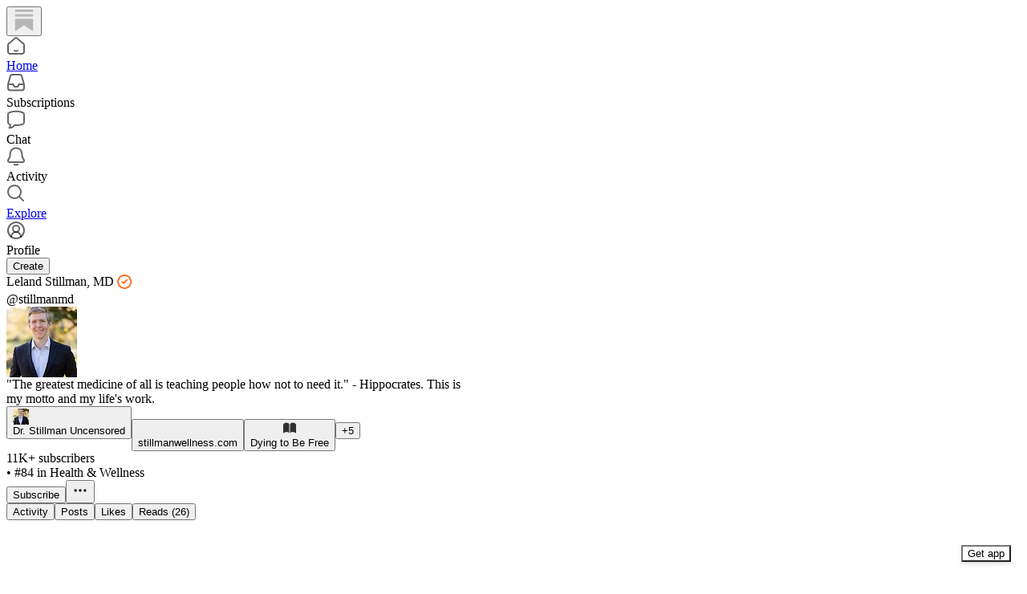

--- FILE ---
content_type: application/javascript
request_url: https://substackcdn.com/bundle/static/js/7426.9418f7f2.js
body_size: 10581
content:
"use strict";(self.webpackChunksubstack=self.webpackChunksubstack||[]).push([["7426"],{36066:function(e,t,i){i.d(t,{A:()=>o});var a=i(4006),s=i(67078),n=i(46137),l=i(3364);let o=e=>{let{audience:t,className:i,size:o=16,isStatic:r,thin:d}=e;return"only_paid"===t?d?(0,a.Y)(l.A,{className:i,height:o,isStatic:r}):(0,a.Y)(s.A,{className:i,size:o}):"founding"===t?(0,a.Y)(n.A,{className:i,height:o,isStatic:r,strokeWidth:1}):null}},31793:function(e,t,i){i.d(t,{E:()=>C});var a=i(69277),s=i(70408),n=i(4006),l=i(83673),o=i.n(l),r=i(38970),d=i.n(r),p=i(17402),u=i(15734),h=i.n(u),c=i(89160),y=i(79796),m=i(27428),v=i(95691),w=i(84605),_=i(25006),g=i(46271),f=i(12501),b=i(68349),P=i(36372),T=i(56458),k=i(4016),E=i(96301),S=i(77124),L=i(39318);let C=()=>{let e=(0,g.Jd)(),t=(0,_.df)(),i=(0,P.d)(),{iString:l}=(0,w.GO)(),[r,u]=(0,p.useState)((null==e?void 0:e.name)||""),[C,I]=(0,p.useState)((null==e?void 0:e.email)||""),[A,D]=(0,p.useState)(!1),[U,Y]=(0,p.useState)(!1),[M,H]=(0,p.useState)(null),[R,F]=(0,p.useState)(null),[x,O]=(0,p.useState)(!1),[N,B]=(0,p.useState)(!1),[K]=(0,p.useState)(0),[V,j]=(0,p.useState)(new Set),{ids:G}=(0,y.i)({pub:t}),{ids:W}=(0,y.i)({pub:t,pubSetting:"fp_primary_column_section_ids"}),{ids:q}=(0,S.q)({pub:null!=t?t:void 0}),{ids:X}=(0,v.P)({pub:null!=t?t:void 0}),{ids:z}=(0,m.M)({pub:null!=t?t:void 0}),{ids:J}=(0,c.G)({pub:null!=t?t:void 0}),{result:Z,isLoading:$,refetch:Q}=(0,f.st)({pathname:"/api/v1/subscription",auto:!0}),{refetch:ee,isLoading:et}=(0,f.st)({pathname:"/api/v1/subscription/sections/email",auto:!1,method:"PATCH"}),{refetch:ei}=(0,f.st)({pathname:"/api/v1/subscription/email",auto:!1,method:"POST"});(0,p.useEffect)(()=>{!$&&(null==Z?void 0:Z.email_settings)&&j(new Set(Object.keys(Z.email_settings).filter(e=>{var t;return"individual"===(null==(t=Z.email_settings)?void 0:t[e])}).map(e=>Number(e))))},[$,Z]);let ea=(0,p.useCallback)(async e=>{if(e&&e!==r){D(!0),H(null);try{await h().put("/api/v1/user/profile").send({name:e}),u(e)}catch(e){H((0,b.uX)(e)),console.error("Name update failed:",e)}finally{D(!1)}}},[r]),es=(0,p.useCallback)(async()=>{if(!(null==e?void 0:e.email))return{success:!1};O(!0);try{return await h().post("/api/v1/forgot").send({email:e.email,for_pub:null==t?void 0:t.subdomain,redirect:window.location.pathname}),i.popToast(()=>(0,n.Y)(P.y,{text:"Password reset email sent. Please check your inbox."})),{success:!0}}catch(e){return console.error("Password reset failed:",e),i.popToast(()=>(0,n.Y)(P.y,{text:(0,b.uX)(e)})),{success:!1}}finally{O(!1)}},[null==e?void 0:e.email,i]),en=(0,p.useCallback)(async(e,i)=>{if(e&&e!==C){if(e!==i)return void F("Email addresses do not match");Y(!0),F(null);try{await h().put("/api/v1/user/email").send({email:e,email_doublecheck:i}),I(e),(0,b.V2)((0,L.bgT)({redirect:"/subscribe?isSignInAttempt=true",for_pub:null==t?void 0:t.subdomain}))}catch(e){var a;(null==(a=e.response)?void 0:a.status)===403?F("This email is already associated with another account"):F((0,b.uX)(e)),console.error("Email update failed:",e)}finally{Y(!1)}}},[C]),el=(0,p.useMemo)(()=>t?(0,T.Jh)({pub:t,includeMainPub:!(0,k.lu)({pub:t})}):[],[t]),eo=(0,p.useMemo)(()=>el.filter(e=>{var t,i,a,s;return!q.includes(null!=(t=e.sectionId)?t:-1)&&!X.includes(null!=(i=e.sectionId)?i:-1)&&!z.includes(null!=(a=e.sectionId)?a:-1)&&!J.includes(null!=(s=e.sectionId)?s:-1)}),[el,q,X,z,J]),er=(0,p.useMemo)(()=>{let e=d()(el,"sectionId"),t=[...q,...X].filter(e=>!J.includes(e));return o()(t.map(t=>e[t]))},[el,q,X,J]),ed=(0,p.useCallback)(async(e,i)=>{if(!e||!t)return;let a=new Set(V);i?a.add(e):a.delete(e);try{await ee({json:eo.reduce((t,a)=>(a.sectionId===e&&(t[a.sectionId]={setting:i?"individual":"disabled"}),t),{})}),i&&(null==Z?void 0:Z.email_disabled)&&(await ei({json:{publication_id:t.id,email_disabled:!1,receive_podcast_emails:!0,source:"account_settings"}}),await Q()),j(a)}catch(e){console.error("Failed to update newsletter subscription:",e)}},[t,V,eo,ee,ei,Z,Q]),ep=(0,p.useCallback)(async(e,i)=>{if(!t)return;let a=[];"fromTheFreePress"===e?a=W:"featured"===e?a=G.filter(e=>!W.includes(e)):"topic"===e?a=eo.filter(e=>!W.includes(e.sectionId||0)&&!G.includes(e.sectionId||0)).map(e=>e.sectionId||0):"video"===e&&(a=er.map(e=>e.sectionId).filter(e=>null!=e));let s=new Set(V);a.forEach(e=>{i?s.add(e):s.delete(e)});try{let e=a.reduce((e,t)=>(e[t]={setting:i?"individual":"disabled"},e),{});await ee({json:e}),i&&(null==Z?void 0:Z.email_disabled)&&(await ei({json:{publication_id:t.id,email_disabled:!1,receive_podcast_emails:!0,source:"account_settings"}}),await Q()),j(s)}catch(e){console.error("Failed to update newsletter group:",e)}},[t,W,G,V,ee,ei,Z,Q]),eu=(0,p.useCallback)(async()=>{if(t&&e)try{let e=eo.filter(e=>e.sectionId).map(e=>e.sectionId);if(e.length>0){let t=e.reduce((e,t)=>(e[t]={setting:"disabled"},e),{});await ee({json:t})}await ei({json:{publication_id:t.id,email_disabled:!0,receive_podcast_emails:!1,source:"account_settings"}}),await Q(),j(new Set),i.popToast(()=>(0,n.Y)(P.y,{text:"Successfully unsubscribed from all emails."}))}catch(e){console.error("Failed to unsubscribe from all emails:",e),i.popToast(()=>(0,n.Y)(P.y,{text:(0,b.uX)(e)}))}},[t,e,eo,ee,ei,Q,i]),eh=(0,p.useCallback)(async()=>{if(confirm(l("Are you sure? Time paid will not be refunded")))try{await h().del("/api/v1/subscription").send({force_now:!0}),i.popToast(()=>(0,n.Y)(P.y,{text:"Subscription cancelled successfully."})),setTimeout(()=>{window.location.reload()},1e3)}catch(e){console.error("Failed to delete subscription:",e),i.popToast(()=>(0,n.Y)(P.y,{text:(0,b.uX)(e)}))}},[l,i]),ec=(0,p.useCallback)(async()=>{B(!0);try{await h().post("/api/v1/subscription/reactivate").send({}),i.popToast(()=>(0,n.Y)(P.y,{text:"Your subscription is set to renew."})),await Q()}catch(e){console.error("Failed to set to renew:",e),i.popToast(()=>(0,n.Y)(P.y,{text:(0,b.uX)(e)}))}finally{B(!1)}},[i,Q]),ey=d()(eo,"sectionId"),em=t&&W?{name:"From The Free Press",newsletters:o()(W.map(e=>ey[e])).map(e=>(0,s._)((0,a._)({},e),{selected:V.has(e.sectionId||0),onToggle:t=>ed(e.sectionId||0,t)}))}:{name:"From The Free Press",newsletters:[]},ev=t&&W?{name:"All",newsletters:o()(eo.filter(e=>e.sectionId).map(e=>(0,s._)((0,a._)({},e),{selected:V.has(e.sectionId||0),onToggle:t=>ed(e.sectionId||0,t)})))}:{name:"All",newsletters:[]},ew=t&&G?{name:"Featured",newsletters:o()(G.filter(e=>!W.includes(e)).map(e=>ey[e])).map(e=>(0,s._)((0,a._)({},e),{selected:V.has(e.sectionId||0),onToggle:t=>ed(e.sectionId||0,t)}))}:{name:"Featured",newsletters:[]},e_=t&&eo?{name:"Topic Alerts",newsletters:o()(eo.filter(e=>!!e.sectionId&&!W.includes(e.sectionId)&&!G.includes(e.sectionId)).map(e=>(0,s._)((0,a._)({},e),{selected:V.has(e.sectionId||0),onToggle:t=>ed(e.sectionId||0,t)})))}:{name:"Topic Alerts",newsletters:[]},eg=t&&eo?{name:"Podcast and Video Alerts",newsletters:o()(er.map(e=>(0,s._)((0,a._)({},e),{selected:V.has(e.sectionId||0),onToggle:t=>ed(e.sectionId||0,t)})))}:{name:"Podcast and Video Alerts",newsletters:[]},ef=(null==Z?void 0:Z.status)==="trialing",eb=null;return ef&&(Z.current_period_end?eb=new Date(1e3*Z.current_period_end):Z.expiry&&(eb=new Date(Z.expiry))),{name:r,email:C,updateName:ea,updateEmail:en,isUpdatingName:A,isUpdatingEmail:U,nameError:M,emailError:R,isSendingReset:x,handlePasswordChange:es,newsletters:{isLoading:$||et,fromTheFreePress:em,all:ev,featured:ew,topic:e_,video:eg,updateNewsletter:ed,updateNewsletterGroup:ep,unsubscribeFromAllEmails:eu,pubEmailsDisabled:!!(null==Z?void 0:Z.email_disabled)},plan:null==Z?void 0:Z.plan,totalAmount:null==Z?void 0:Z.totalAmount,currency:null==Z?void 0:Z.currency,isLifetime:(null==Z?void 0:Z.type)==="lifetime"||(null==Z?void 0:Z.never_ends)||!1,isComped:(null==Z?void 0:Z.is_comped)||!1,isTrial:ef,giftCount:K,trialEnd:eb,canChangeSubscription:!!Z&&(0,E.GU)(Z),subscription:null!=Z?Z:void 0,renewing:N,onSetToRenew:ec,onUnsubscribeNow:eh}}},68924:function(e,t,i){i.d(t,{A:()=>o});var a=i(69277),s=i(70408),n=i(4006),l=i(97731);let o=e=>(0,n.FD)(l.A,(0,s._)((0,a._)({},e),{name:"FacebookIconCircle",svgParams:{height:24,width:24},children:[(0,n.Y)("circle",{cx:"12",cy:"12",r:"11.75",fill:"white",stroke:"none"}),(0,n.Y)("path",{d:"M12 0C5.37098 0 0 5.37089 0 11.9975C0 17.9844 4.38331 22.9414 10.1117 23.8491L10.1164 15.473H7.04998V12.0021H10.1164C10.1164 12.0021 10.1023 10.0269 10.1164 9.14743C10.1305 8.26797 10.3045 7.42142 10.7607 6.65008C11.4615 5.4555 12.5526 4.87237 13.893 4.70775C14.9935 4.57135 16.08 4.72183 17.1664 4.87237C17.2416 4.88176 17.2792 4.89115 17.3545 4.90529C17.3545 4.90529 17.3592 5.03225 17.3545 5.11222C17.3498 5.94933 17.3545 7.86819 17.3545 7.86819C16.8324 7.8588 15.9671 7.80706 15.3933 7.89641C14.4433 8.04221 13.8977 8.64891 13.8789 9.6036C13.8601 10.3467 13.8695 12.0021 13.8695 12.0021H17.2134L16.6726 15.473H13.8742V23.8491C19.612 22.9508 24 17.9844 24 11.9975C23.9953 5.37089 18.6243 0 11.9977 0Z",fill:"#1877f2",stroke:"none"})]}))},4067:function(e,t,i){i.d(t,{A:()=>o});var a=i(69277),s=i(70408),n=i(4006),l=i(97731);let o=e=>(0,n.Y)(l.A,(0,s._)((0,a._)({},e),{name:"LinkedInShareIcon",svgParams:{height:24,width:24,stroke:"none",viewBox:"0 0 72 72"},children:(0,n.FD)("g",{fill:"none",fillRule:"evenodd",stroke:"none",children:[(0,n.Y)("path",{d:"M36,72 L36,72 C55.882251,72 72,55.882251 72,36 L72,36 C72,16.117749 55.882251,-3.65231026e-15 36,0 L36,0 C16.117749,3.65231026e-15 -2.4348735e-15,16.117749 0,36 L0,36 C2.4348735e-15,55.882251 16.117749,72 36,72 Z",fill:"#007EBB"}),(0,n.Y)("path",{d:"M59,57 L49.959375,57 L49.959375,41.6017895 C49.959375,37.3800228 48.3552083,35.0207581 45.0136719,35.0207581 C41.3785156,35.0207581 39.4792969,37.4759395 39.4792969,41.6017895 L39.4792969,57 L30.7666667,57 L30.7666667,27.6666667 L39.4792969,27.6666667 L39.4792969,31.6178624 C39.4792969,31.6178624 42.0989583,26.7704897 48.3236979,26.7704897 C54.5455729,26.7704897 59,30.5699366 59,38.4279486 L59,57 Z M20.372526,23.8257036 C17.4048177,23.8257036 15,21.4020172 15,18.4128518 C15,15.4236864 17.4048177,13 20.372526,13 C23.3402344,13 25.7436198,15.4236864 25.7436198,18.4128518 C25.7436198,21.4020172 23.3402344,23.8257036 20.372526,23.8257036 Z M15.8736979,57 L24.958724,57 L24.958724,27.6666667 L15.8736979,27.6666667 L15.8736979,57 Z",fill:"#FFF",stroke:"none"})]})}))},41873:function(e,t,i){i.d(t,{A:()=>S,b:()=>L});var a=i(99851),s=i(69277),n=i(70408),l=i(4006),o=i(32485),r=i.n(o),d=i(17402),p=i(68414),u=i(59307),h=i(13505),c=i(86500),y=i(13022),m=i(17186),v=i(68349),w=i(89490),_=i(35369),g=i(13348),f=i(91392),b=i(39318),P=i(9036),T=i(82776),k=i(18012);let E={hls:"application/x-mpegURL",mp4:"video/mp4"};class S extends d.Component{componentDidMount(){if(this._initHlsjs(),null===v.dO||void 0===v.dO||v.dO.on("play",this.onGlobalPlay),"undefined"!=typeof window&&(document.addEventListener("keydown",this.onGlobalKeyDown,!1),window.addEventListener("beforeunload",this.onBeforeUnload,!1)),this.player&&(this.player.volume=1,this.player.addEventListener("loadedmetadata",this.onLoadedMetadata),this.player.addEventListener("loadeddata",this.onLoadedData),this.player.addEventListener("canplay",this.onCanPlay),this.player.addEventListener("play",this.onPlay),this.player.addEventListener("pause",this.onPause),this.player.addEventListener("ended",this.onEnded),this.player.addEventListener("timeupdate",this.onTimeUpdate),this.player.addEventListener("waiting",this.onWaiting),this.player.addEventListener("playing",this.onPlaying),this.player.addEventListener("contextmenu",this.onContextMenu),this.player.addEventListener("click",this.onUserInteraction),this.player.addEventListener("mouseover",this.onUserInteraction),this.player.addEventListener("mousedown",this.onUserInteraction),this.player.addEventListener("touchstart",this.onUserInteraction),this.player.addEventListener("seeked",this.onSeeked)),this.onTimeUpdate(),window&&window._preloads.mux_env_key&&!(window._preloads.disabledCookies||[]).includes(f.HY.MUX_DATA)){let{entityType:e}=this.getEntityKeyAndType();i.e("5505").then(i.t.bind(i,21624,23)).then(t=>{var i;let a=t.default||t;a.monitor(this.player,{Hls:this.hlsModule,hlsjs:this.hls,debug:!1,data:{env_key:window._preloads.mux_env_key,player_name:null!=(i=this.props.surface)?i:"substack",player_init_time:a.utils.now(),video_id:this.props.mediaUpload.id,video_stream_type:e}})})}}componentWillUnmount(){this.setPlaybackRestoreLocation(),this.lastTimeUpdate=null,null===v.dO||void 0===v.dO||v.dO.off("play",this.onGlobalPlay),"undefined"!=typeof window&&(document.removeEventListener("keydown",this.onGlobalKeyDown,!1),window.removeEventListener("beforeunload",this.onBeforeUnload,!1)),this.player&&(this.player.removeEventListener("loadedmetadata",this.onLoadedMetadata),this.player.removeEventListener("loadeddata",this.onLoadedData),this.player.removeEventListener("canplay",this.onCanPlay),this.player.removeEventListener("play",this.onPlay),this.player.removeEventListener("pause",this.onPause),this.player.removeEventListener("ended",this.onEnded),this.player.removeEventListener("timeupdate",this.onTimeUpdate),this.player.removeEventListener("waiting",this.onWaiting),this.player.removeEventListener("playing",this.onPlaying),this.player.removeEventListener("contextmenu",this.onContextMenu),this.player.removeEventListener("click",this.onUserInteraction),this.player.removeEventListener("mouseover",this.onUserInteraction),this.player.removeEventListener("mousedown",this.onUserInteraction),this.player.removeEventListener("touchstart",this.onUserInteraction)),this.onVideoReachEnd({resetTime:!1,triggerCallback:!1,track:!1}),null!=this.hls&&this.hls.destroy()}componentDidUpdate(e,t){var i,a,n;if((this.props.noPreview!==e.noPreview||this.props.noControls!==e.noControls||this.props.noKeyboardShortcuts!==e.noKeyboardShortcuts||this.props.mediaUpload.id!==e.mediaUpload.id)&&(this._initHlsjs(),this.resetDurationTracking()),!this.state.playing&&"number"==typeof this.state.waiting&&"number"!=typeof t.waiting){let{useHLSJS:e,browserCanPlayHLS:t,HLSerrored:i}=this.state;this.track(c.qY.VIDEO_BUFFERING_STARTED,{use_hlsjs:e,browser_can_play_hls:t,hls_errored:i})}if(!this.state.playing||t.playing||this.state.waiting||"number"!=typeof t.waiting||this.track(c.qY.VIDEO_BUFFERING_COMPLETED,{buffering_duration:Date.now()-t.waiting}),this.state.playing&&!(null==(i=this.player)?void 0:i.ended)&&Math.floor(this.state.currentTime)!==Math.floor(t.currentTime)&&Math.floor(this.state.currentTime)%5==0&&(this.trackMedia(c.qY.MEDIA_PLAYBACK_CONTINUED),this.props.mediaUpload.post_id&&this.state.duration&&(!this.props.surface||"post"===this.props.surface)&&(!this.props.videoType||"post"===this.props.videoType)&&!this.props.isClip)){let e=Math.min(Math.max(0,this.state.currentTime/this.state.duration),1);(0,h.AG)(this.props.mediaUpload.post_id,"video",e)}if(!this.state.playing&&t.playing&&(null==(a=this.player)?void 0:a.ended)&&this.trackMedia(c.qY.MEDIA_PLAYBACK_COMPLETED),this.props.mediaUpload.id&&(0,y.Ay)("use_preloaded_player_sources")&&(this.props.mediaUpload.id!==e.mediaUpload.id||!(null==(n=Object.keys(this.state.sources))?void 0:n.length))){let e=async e=>fetch((0,b.oRR)("/api/v1/video/upload/".concat(this.props.mediaUpload.id,"/src.json"),{type:e})).then(e=>e.json()).then(t=>({[e]:t.src}));Promise.all(["hls"].map(t=>e(t))).then(e=>{let t=e.reduce((e,t)=>(0,s._)({},e,t),{});this.setState({sources:t})})}}getPlaybackLocationKey(){return"".concat("video:playback_location:").concat(this.props.mediaUpload.id)}getPlaybackRestoreLocation(){if(this.playbackEnabled()&&this.props.restorePlaybackLocation&&this.props.mediaUpload.duration&&this.props.mediaUpload.duration>240){let e=(0,m.xm)(this.getPlaybackLocationKey());if((null==e?void 0:e.currentTime)>5&&null!==this.props.duration&&void 0!==this.props.duration&&this.props.duration-e.currentTime>60){let t=3*(Date.now()-e.watchedAt>60),i=Math.max(0,e.currentTime-t);if(i)return i}}return null}setPlaybackRestoreLocation(){var e;this.playbackEnabled()&&(null==(e=this.player)?void 0:e.currentTime)&&(0,m.X3)(this.getPlaybackLocationKey(),{currentTime:this.player.currentTime,watchedAt:Date.now()})}onPreviewClick(e){var t,i,a;if(this.props.stopPropagation&&(e.preventDefault(),e.stopPropagation()),null==(t=this.player)||t.setAttribute("data-user-changed-playback","true"),this.state.previewHidden){this.player&&(!(0,v.nr)()||(0,v.nr)()&&!this.props.stopPropagation)&&(this.player.paused?this.player.play():this.player.pause());return}if(!this.href()){if(!this.playbackEnabled())return void this.onClickNonPlayableVideo();this.state.attemptingToPlay?(this.lastTimeUpdate=null,this.setState({attemptingToPlay:!1,autoPlay:!1}),null==(i=this.player)||i.pause(),this.previewHiddingTimeout&&clearTimeout(this.previewHiddingTimeout)):(this.setState({attemptingToPlay:!0}),null==(a=this.player)||a.play(),this.previewHiddingTimeout=window.setTimeout(()=>this.setState({previewHidden:!0}),3e3))}}track(e){var t,i,a,s;let n=arguments.length>1&&void 0!==arguments[1]?arguments[1]:{},l=this.props.communityPostEmbedPostId||this.props.mediaUpload.post_id,o=this.props.mediaUpload.user_id;(0,c.u4)(e,Object.assign({post_id:l,video_user_id:o,community_post_id:this.props.communityPostId,media_upload_id:this.props.mediaUpload.id,live_stream_id:this.props.liveStreamId,current_time:this.state.currentTime?Math.floor(this.state.currentTime):0,duration:this.state.duration?Math.floor(this.state.duration):0,is_clip:null!=(i=this.props.isClip)&&i,surface:this.props.surface,is_preview:null!=(a=this.props.usePreview)&&a,muted:null!=(s=null==(t=this.player)?void 0:t.muted)&&s,video_type:this.props.videoType,display:(0,v.aS)()?"fullscreen":document.pictureInPictureElement?"pip":"inline"},n))}trackMedia(e){var t,i,a,l,o,r,d,p;let u=arguments.length>1&&void 0!==arguments[1]?arguments[1]:{},{mediaUpload:h,videoType:y,surface:m,primaryEntityKey:w,primaryEntityType:_,contentType:g,feedItemTrackingParameters:f}=this.props,b=null!=g?g:y?null!=(a=({communityCommentReply:"communityComment","video-embed":"embed"})[y])?a:y:"unknown",{entityKey:P,entityType:T}=this.getEntityKeyAndType(),k=Array.from(null!=(l=null==(t=this.player)?void 0:t.textTracks)?l:[]),E=k.length>0,S=this.isShowingCaptionsElsewhere||k.some(e=>["subtitles","captions"].includes(e.kind)&&"showing"===e.mode);(0,c.u4)(e,(0,s._)((0,n._)((0,s._)({},f),{media_type:"video",video_upload_id:h.id,src_video_upload_id:h.src_media_upload_id,content_type:b,primary_entity_key:String(null!=w?w:P),primary_entity_type:null!=_?_:T,entity_key:String(P),entity_type:T,publication_id:h.publication_id,surface:m,display:(0,v.aS)()?"fullscreen":document.pictureInPictureElement?"pip":"inline",muted:null!=(o=null==(i=this.player)?void 0:i.muted)&&o,captions_enabled:E?S:null,autoplay:this.state.autoPlay&&!this.state.failedAutoplay,is_preview:null!=(r=this.props.usePreview)&&r,current_time:Math.floor(null!=(d=this.state.currentTime)?d:0),duration:Math.floor(null!=(p=this.state.duration)?p:0),duration_played:Math.floor(this.state.durationPlayed),duration_played_id:this.state.durationPlayedId}),u))}render(){var e;let t=this.props,i=null!=(e=this.state)?e:{},{height:a,width:s}=(0,T.videoPlayerDimensions)(t.mediaUpload,{isStatic:!1}),n=r()("video-player",{"video-player-clip":t.isClipping,"video-player-with-background":!t.omitBackgroundColor},t.videoPlayerClassName);return(0,l.Y)(C,{className:r()(t.className,{"with-preview":!i.previewHidden,"full-width":s>=960,"video-player-wrapper-clip":t.isClipping,"video-player-with-background":!t.omitBackgroundColor}),linkClassName:n,href:this.href(),width:s,height:a,onClick:this.onPreviewClick,style:t.style,liveStreamId:t.liveStreamId,children:this.renderPlayer(this.props,this.state)})}renderPlayer(e,t){let{hidePlayButton:i,mediaUpload:a,noControls:s,noPreview:n,renderPlayButton:o,renderOverlay:r,startMuted:p,videoClassName:h,liveStreamId:c,loop:m,thumbnailUrl:w,noPictureInPicture:f=!1}=e,{autoPlay:P,attemptingToPlay:T,previewHidden:S,showControls:L,useHLSJS:C,browserCanPlayHLS:D,HLSerrored:U,failedAutoplay:Y,playing:M}=t,H=!n&&!S,R=!this.playbackEnabled(),F=this.getBaseVideoSrc(),x=[];x=c?["hls"]:D?["hls","mp4"]:C?[]:(0,v.m0)()?["hls","mp4"]:U?["mp4"]:["hls","mp4"];let O=(0,v.rr)(),N=!!(0,y.Ay)("use_preloaded_player_sources")&&O,B=P&&!Y&&this.playbackEnabled(),K=w||"".concat((0,b.H10)(a),"?refresh=").concat(a.updated_at);return[this.playbackEnabled()&&"undefined"!=typeof window&&(0,l.Y)("video",{ref:this.assignPlayer,controls:L&&!s&&!H,controlsList:"nodownload",autoPlay:B,poster:K,muted:p,loop:m,className:h,playsInline:O,disablePictureInPicture:f,crossOrigin:"anonymous",children:N?Object.entries(this.state.sources).map((e,t)=>{let[i,a]=e;return(0,l.Y)("source",{src:a,type:E[i],onError:t===Object.keys(this.state.sources).length-1?this.onAllSourcesFailed:void 0},"".concat(i,"_").concat(t))}):x.map((e,t)=>(0,l.Y)("source",{src:(0,b.oRR)(F,{type:e}),type:E[e],onError:t===x.length-1?this.onAllSourcesFailed:void 0},"".concat(e,"_").concat(t)))}),r&&(0,l.Y)("div",{className:k.A.previewOverlay,children:r({isPlaying:M,getCurrentTimeInSeconds:()=>this.state.currentTime})}),H&&!i&&(0,l.FD)(d.Fragment,{children:[R&&(0,l.Y)(I,{mediaUpload:a,thumbnailUrl:K}),!o&&(0,l.Y)(A,{children:this.cta()?(0,l.Y)(_.Bj,{href:this.href(),loading:T&&this.playbackEnabled(),"aria-label":"play",leading:(0,l.Y)(u.A,{height:16,width:16,style:{stroke:"none",fill:"white"}}),children:this.cta()}):(0,l.Y)(g.ro,{isPlaying:!1,href:this.href(),size:72,loading:T&&this.playbackEnabled()})}),o&&(0,l.Y)(A,{children:o()})]})]}isChromeWithBrokenNativeHLS(){var e;if("undefined"==typeof navigator)return!1;let t=null==(e=navigator.userAgentData)?void 0:e.brands;if(!t)return!1;let i=t.find(e=>"Google Chrome"===e.brand);return i&&parseInt(i.version)>=141}_initHlsjs(){let e=!!(this.player&&this.player.canPlayType("application/vnd.apple.mpegurl"));if(e&&!(0,v.m0)()&&!this.isChromeWithBrokenNativeHLS()){this.setState({browserCanPlayHLS:e}),this.autoPlayVideo();return}i.e("9234").then(i.bind(i,40137)).then(e=>{this._initHlsjsWrapped(e.default)})}autoPlayVideo(){if(this.state.autoPlay&&this.player){let e=new IntersectionObserver(t=>{t.forEach(t=>{if(e.unobserve(t.target),t.isIntersecting&&this.player){var i;this.player.muted=null!=(i=this.props.startMuted)&&i,this.player.play().catch(e=>{console.error("Unable to autoplay prior to user interaction with the dom.",e),this.setState({failedAutoplay:!0,attemptingToPlay:!1}),this.player&&(this.player.muted=!0,this.player.play().then(()=>{var e,t;null==(e=(t=this.props).onAutoplayMuted)||e.call(t)}).catch(e=>{console.error("Unable to autoplay prior to user interaction with the dom when muted.",e),this.setState({failedAutoplay:!0,attemptingToPlay:!1})}))})}})},{threshold:.5});e.observe(this.player)}}_initHlsjsWrapped(e){let t=this,i=e.isSupported();if(!e.isSupported()){this.setState({useHLSJS:i}),this.autoPlayVideo();return}null!=this.hls&&this.hls.destroy();let a=new e((0,s._)({enableWorker:!1},{}));null!=this.player&&a.attachMedia(this.player);let n=this.getBaseVideoSrc("hls");a.on(e.Events.MEDIA_ATTACHED,()=>{a.loadSource(n),a.on(e.Events.MANIFEST_PARSED,()=>{this.autoPlayVideo()})}),a.on(e.Events.ERROR,function(i,s){if(s.fatal)switch(s.type){case e.ErrorTypes.NETWORK_ERROR:var n;t.setState({useHLSJS:!1}),null==(n=t.hls)||n.destroy(),a.startLoad();break;case e.ErrorTypes.MEDIA_ERROR:a.recoverMediaError();break;default:this._initHlsjs()}}),this.hls=a,this.hlsModule=e}constructor(e,t){var i,l;super(e,t),i=this,(0,a._)(this,"player",null),(0,a._)(this,"previewHiddingTimeout",null),(0,a._)(this,"lastTimeUpdate",null),(0,a._)(this,"_accumulatedDurationPlayed",0),(0,a._)(this,"containerRef",(0,d.createRef)()),(0,a._)(this,"isShowingCaptionsElsewhere",!1),(0,a._)(this,"assignPlayer",e=>{this.player=e}),(0,a._)(this,"resetDurationTracking",()=>{this.lastTimeUpdate=null,this.setState({durationPlayed:0,durationPlayedId:(0,p.v4)()})}),(0,a._)(this,"onLoadedMetadata",()=>{this.state.playbackRestoreLocation&&(this.player&&(this.player.currentTime=this.state.playbackRestoreLocation),this.previewHiddingTimeout=window.setTimeout(()=>this.setState({playbackRestoreLocation:null,previewHidden:!0}),3e3))}),(0,a._)(this,"onLoadedData",()=>{this.state.playbackRestoreLocation&&(this.previewHiddingTimeout&&clearTimeout(this.previewHiddingTimeout),this.setState({playbackRestoreLocation:null,previewHidden:!0}))}),(0,a._)(this,"onCanPlay",()=>{this.onTimeUpdate()}),(0,a._)(this,"onPlay",()=>{null===v.dO||void 0===v.dO||v.dO.emit("play",this),this.setState({playing:!0}),this.lastTimeUpdate=Date.now(),this.trackMedia(c.qY.MEDIA_PLAYBACK_STARTED)}),(0,a._)(this,"onPause",()=>{var e;this.setPlaybackRestoreLocation(),this.lastTimeUpdate=null,this.setState({playing:!1,waiting:!1,previewHidden:!this.props.showPreviewWhenPaused&&this.state.previewHidden}),(null==(e=this.player)?void 0:e.ended)||this.trackMedia(c.qY.MEDIA_PLAYBACK_PAUSED),this.player&&this.player.currentTime>this.player.duration-.1&&this.onVideoReachEnd()}),(0,a._)(this,"onEnded",()=>{this.lastTimeUpdate=null,this.setState({playing:!1,waiting:!1,previewHidden:!this.props.showPreviewWhenPaused&&this.state.previewHidden}),this.trackMedia(c.qY.MEDIA_PLAYBACK_PAUSED),this.onVideoReachEnd()}),(0,a._)(this,"onTimeUpdate",()=>{if(!this.player||!isFinite(this.player.duration))return;let e=this.player.currentTime,t=Date.now();if(this.state.playing&&null!==this.lastTimeUpdate){let e=(t-this.lastTimeUpdate)/1e3;e>0&&e<1&&(this._accumulatedDurationPlayed=(this._accumulatedDurationPlayed||0)+e,this._accumulatedDurationPlayed>=1&&(this.setState(e=>({durationPlayed:e.durationPlayed+this._accumulatedDurationPlayed})),this._accumulatedDurationPlayed=0))}this.lastTimeUpdate=t,(this.props.duration||this.state.duration===this.player.duration)&&this.state.currentTime===e?this.setState({waiting:!1}):this.setState({duration:this.props.duration||this.player.duration,currentTime:e,waiting:!1})}),(0,a._)(this,"onWaiting",()=>{this.lastTimeUpdate=null,this.setState({waiting:Date.now()})}),(0,a._)(this,"onPlaying",()=>{this.previewHiddingTimeout&&clearTimeout(this.previewHiddingTimeout),this.lastTimeUpdate=Date.now(),this.setState({playing:!0,waiting:!1,previewHidden:!0,attemptingToPlay:!1,autoPlay:!1,hasPlayed:!0})}),(0,a._)(this,"onSeeked",()=>{this.lastTimeUpdate=Date.now(),this.trackMedia(c.qY.MEDIA_SEEKED)}),(0,a._)(this,"onVideoReachEnd",function(){let{resetTime:e=!0,triggerCallback:t=!0,track:a=!0}=arguments.length>0&&void 0!==arguments[0]?arguments[0]:{};i.lastTimeUpdate=null,i.player&&!i.player.paused&&i.player.pause(),i.state.previewHidden&&i.setState({previewHidden:!1,attemptingToPlay:!1,hasReachedEnd:!0}),e&&i.player&&!(0,v.gI)()&&!i.props.doNotResetOnEnd&&(i.player.currentTime=0),(0,v.Eh)(),(0,v.wp)(),i.props.onFinishVideo&&t&&i.props.onFinishVideo(),a&&i.trackMedia(c.qY.MEDIA_PLAYBACK_COMPLETED)}),(0,a._)(this,"onContextMenu",e=>{e.preventDefault()}),(0,a._)(this,"onUserInteraction",()=>{this.state.showControls||this.setState({showControls:!0})}),(0,a._)(this,"onAllSourcesFailed",()=>{var e,t;console.info("Failed to load all video sources, falling back to preview image"),this.setState((0,n._)((0,s._)({},this.props.liveStreamId?{}:{previewHidden:!1,attemptingToPlay:!1,autoPlay:!1}),{allSourcesFailed:!0})),null==(e=(t=this.props).onPlaybackFailed)||e.call(t)}),(0,a._)(this,"onBeforeUnload",()=>{this.setPlaybackRestoreLocation(),this.state.previewHidden&&this.setState({previewHidden:!1,attemptingToPlay:!1}),this.player&&!this.player.paused&&this.player.pause()}),(0,a._)(this,"onGlobalPlay",e=>{this!==e&&this.player&&!this.player.paused&&this.player.pause()}),(0,a._)(this,"onGlobalKeyDown",e=>{var t;this.props.noKeyboardShortcuts||e.metaKey||e.altKey||e.ctrlKey||document.activeElement!==document.body||!this.player||(!((null!=(t=null===v.dO||void 0===v.dO?void 0:v.dO.listenerCount("play"))?t:0)>1)||!this.player.paused)&&("f"===e.key?(0,v.aS)()?(0,v.Eh)()&&e.preventDefault():((0,v.gK)(this.player)&&e.preventDefault(),this.player.paused&&this.player.play()):" "!==e.key||(0,v.aS)()?"ArrowRight"===e.key?this.player.currentTime+5>this.player.duration?this.onVideoReachEnd():(this.player.currentTime+=5,this.state.previewHidden||this.setState({previewHidden:!0,attemptingToPlay:!1})):"ArrowLeft"===e.key&&(this.player.currentTime-=5):(e.preventDefault(),this.player.paused?this.player.play():this.player.pause()))}),(0,a._)(this,"getEntityKeyAndType",()=>{let{mediaUpload:e,communityPostId:t,entityKey:i,entityType:a}=this.props;return i?{entityKey:i,entityType:a}:t?{entityKey:t,entityType:"community_post"}:e.post_id?{entityKey:String(e.post_id),entityType:"post"}:{entityKey:i,entityType:a}}),(0,a._)(this,"getBaseVideoSrc",e=>{var t;let i={token:this.props.reaction_token,override_publication_id:null==(t=this.props.pub)?void 0:t.id,preview:this.props.usePreview};return e&&(i.type=e),(0,b.oRR)("/api/v1/video/upload/".concat(this.props.mediaUpload.id,"/src"),i)}),(0,a._)(this,"hls",null),(0,a._)(this,"hlsModule",void 0),(0,a._)(this,"cta",()=>""),(0,a._)(this,"href",()=>this.props.href),(0,a._)(this,"playbackEnabled",()=>!0),(0,a._)(this,"onClickNonPlayableVideo",()=>{});const o="undefined"!=typeof window?(0,P.m)(window.location.href):{};let r=null;o.timestamp?r=parseInt(o.timestamp):o.t&&(r=parseInt(o.t));const u=null!==r&&!isNaN(r);u||(0,v.qm)("timestamp");const h=u?r:this.getPlaybackRestoreLocation();this.state={playbackRestoreLocation:h,currentTime:0,waiting:!0,duration:null!=(l=e.mediaUpload.duration)?l:null,autoPlay:e.autoPlay,playing:!1,attemptingToPlay:e.autoPlay,previewHidden:null!==h&&h>0,showControls:!1,hasPlayed:!1,hasReachedEnd:!1,browserCanPlayHLS:!1,useHLSJS:!0,HLSerrored:!1,allSourcesFailed:!1,failedAutoplay:!1,sources:{},durationPlayed:0,durationPlayedId:(0,p.v4)()},this.onPreviewClick=this.onPreviewClick.bind(this)}}function L(e){let{className:t,mediaUpload:i,href:a}=e;return(0,l.Y)(C,(0,n._)((0,s._)({},(0,T.videoPlayerDimensions)(i,{isStatic:!0})),{className:r()(t,"video-player-with-background","is-static"),linkClassName:"video-player-with-background",href:a,children:(0,l.Y)(I,{mediaUpload:i,testId:"video-player-static-preview-image",isStatic:!0})}))}function C(e){let{className:t,linkClassName:i,width:a,height:s,href:n,onClick:o,children:d,style:p,liveStreamId:u}=e,h={paddingBottom:"".concat(Math.min(u?56.25:60,100*s/a).toFixed(4),"%")};return(0,l.Y)("div",{className:r()(t,"video-player-wrapper",a>=960&&"full-width"),onClick:o,role:"region","aria-label":"Video player",style:p,children:(0,l.Y)(n?"a":"div",{className:r()("video-player",i),href:n,style:h,children:d})})}function I(e){let{mediaUpload:t,thumbnailUrl:i,testId:a,isStatic:s}=e;return(0,l.Y)("img",{className:"video-player-preview",width:550,src:i||(0,b.Pzx)(t,{isStatic:s}),"data-component-name":"VideoPlayer-PreviewImg","data-testid":a})}let A=(0,w.I4)({position:"absolute",className:r()(k.A.buttonContainer,"video-player-button")})},67211:function(e,t,i){i.d(t,{Y:()=>o});var a=i(4006),s=i(60322),n=i(76977),l=i(63136);let o=e=>{let{contentBelow:t,details:i,disabled:o,label:r,name:d,paddingBottom:p,paddingTop:u,testid:h,track:c,value:y,onChange:m,usePublicationTheme:v}=e;return(0,a.FD)(n.Ye,{as:"label",gap:8,cursor:"pointer",paddingBottom:p,paddingTop:u,children:[(0,a.Y)(s.S,{checked:y,name:null!=d?d:h,"data-testid":h,"data-track-input":c,disabled:o,size:"sm",onChange:m}),(0,a.FD)(n.I1,{flex:"grow",children:[(0,a.Y)(l.EY.B4,{as:"span",color:o?v?"pub-secondary-text":"secondary":v?"pub-primary-text":"primary",children:r}),i&&(0,a.Y)(l.EY.B5,{color:v?"pub-secondary-text":"secondary",children:i}),t]})]})}},84270:function(e,t,i){i.d(t,{z:()=>l});var a=i(4006),s=i(25318),n=i(94996);let l=e=>{let{details:t,helpText:i,label:l,name:o,options:r,paddingBottom:d,paddingTop:p,flex:u,value:h,disabled:c,onChange:y}=e;return(0,a.Y)(s.D,{label:l,details:t,helpText:i,paddingTop:p,paddingBottom:d,flex:u,wrapWithLabel:!0,children:(0,a.Y)(n.I,{name:o,value:h,onChange:e=>{let t=e.target;y(t.value,{name:t.name})},disabled:c,children:r.map(e=>(0,a.Y)("option",{value:e.value,children:e.label},e.value))})})}},58278:function(e,t,i){i.d(t,{HN:()=>d,JG:()=>o,d9:()=>l,uB:()=>r});var a=i(12550),s=i.n(a),n=i(82776);let l=function(e){let{softMax:t=32,hardMax:i=48,extension:a=!1,extensionSeparator:n="-"}=arguments.length>1&&void 0!==arguments[1]?arguments[1]:{},l=o(e);if(l.length>t){let e=l.indexOf("-",t);-1!==e&&(l=l.substr(0,e))}l.length>i&&(l=l.substr(0,i));let r=a&&"string"==typeof a?a:s()().substr(0,3);return l?a&&(l+="".concat(n).concat(r)):l=r,l},o=function(e){let{hashIfEmpty:t=!1,allowUnicode:i=!1}=arguments.length>1&&void 0!==arguments[1]?arguments[1]:{},a=(e||"").toString().normalize("NFD").replace(/[\u0300-\u036f]/g,"").toLowerCase().trim().replace(/\s+/g,"-").replace(/&/g,"-and-").replace(i?RegExp("[^\\p{L}\\p{N}-]+","gu"):/[^\w-]+/g,"").replace(/-+/g,"-").replace(/^-|-$/g,"");return e&&"string"==typeof e&&!a&&t?Array.from(e).map(e=>e.codePointAt(0)).map(e=>{var t;return null!=(t=null==e?void 0:e.toString(16))?t:""}).join("").substring(0,12):a},r=(e,t)=>o((0,n.truncateText)(e,500,{ellipsis:""}),{allowUnicode:t}),d=(e,t)=>{let i=r(e,!0),a=r(e,!1);return t<0x3f9b46c&&i!==a?a:i}}}]);

--- FILE ---
content_type: application/javascript
request_url: https://substackcdn.com/bundle/static/js/4302.71dc7ffa.js
body_size: 4074
content:
"use strict";(self.webpackChunksubstack=self.webpackChunksubstack||[]).push([["4302"],{30796:function(e,n,t){t.d(n,{h:()=>d});var o=t(4006),i=t(32485),l=t.n(i),r=t(17402),a=t(10278),s=t(76977),c=t(71305);function d(e){let{className:n,assets:t,readOnly:i,onClick:d,maxHeight:m=420,children:w,feedItem:p,commentId:v}=e,h=(0,a.Cu)(t),[f,g]=(0,r.useState)(null),y=(0,r.useRef)(null),Y=(0,a.wY)(y,0),[A,C]=h;if(!A||!C)return null;let _=A.width&&A.height?A.width/A.height:1,b=C.width&&C.height?C.width/C.height:1,E=_+b,k=Y-6,L=Math.min(m,k/E),N=[k*_/E,k*b/E];return(0,o.FD)(s.pT,{ref:y,className:l()(c.A.imageDiptych,n),gap:6,overflow:"hidden",children:[h.map((e,n)=>(0,o.Y)(u,{asset:e.src,explicit:e.explicit,readOnly:i,width:N[n],height:L,index:n,onClick:i?void 0:t=>{t.preventDefault(),d&&d({attachmentId:e.id,attachmentType:"image"}),g({index:n})},children:w},e.src)),!i&&(0,o.Y)(a.yx,{assets:h,imageViewer:f,setImageViewer:g,readOnly:i,feedItem:p,commentId:v})]})}function u(e){let{asset:n,explicit:t,onClick:i,readOnly:r,width:s=500,height:d,children:u,index:m}=e;return(0,o.Y)(a.Vn,{asset:n,explicit:t,onClick:i,readOnly:r,width:s,height:d,className:l()(c.A.diptychImage,c.A["index-".concat(m+1)]),children:u})}},52742:function(e,n,t){t.d(n,{V:()=>N});var o=t(69277),i=t(70408),l=t(32641),r=t(4006),a=t(32485),s=t.n(a),c=t(48635),d=t(90232),u=t(48697),m=t(48309),w=t(17402),p=t(12791),v=t(84605),h=t(85478),f=t(22858),g=t(68349),y=t(89490),Y=t(35369),A=t(76977),C=t(19008),_=t(82439),b=t(57820),E=t(36372),k=t(39318),L=t(37749);function N(e){var{isOpen:n,onClose:t}=e,a=(0,l._)(e,["isOpen","onClose"]);let{iString:s}=(0,v.GO)();return(0,r.FD)(C.h,{isOpen:n,onClose:t,children:[(0,r.Y)(_.l,{title:s("Fullscreen image")}),(0,r.Y)(I,(0,i._)((0,o._)({},a),{isOpen:n,onClose:t}))]})}function I(e){let{modalContent:n=[],onClose:t,step:o,post:i,publication:l,feedItem:a,onLike:c,restackedPost:d,restackedPublication:u}=e,m=(0,g.rr)(),v=(0,h.mJ)().getConfigFor("enable_image_viewer_ufi"),[Y,C]=(0,w.useState)(o),[_,E]=(0,w.useState)(!0),[N,I]=(0,w.useState)(!1),U=(0,w.useCallback)(()=>{0!==Y&&C(Y-1)},[Y]),j=(0,w.useCallback)(()=>{Y!==n.length-1&&C(Y+1)},[Y,n]);(0,w.useEffect)(()=>{n.forEach(e=>{e.attrs.src&&(new Image().src=(0,k.dJ9)(e.attrs.src,void 0,{quality:"auto:good"}))})},[n]),(0,w.useEffect)(()=>{if(!m){let e,n=n=>{(null==n?void 0:n.type)==="keydown"&&(e=>{let{key:n}=e;["ArrowRight","ArrowDown"].includes(n)?(j(),e.stopPropagation()):["ArrowLeft","ArrowUp"].includes(n)&&(U(),e.stopPropagation())})(n),clearTimeout(e),I(!1),e=setTimeout(()=>{I(!0)},2e3)};return window.addEventListener("pointermove",n,{capture:!0,passive:!0}),window.addEventListener("pointerdown",n,{capture:!0,passive:!0}),window.addEventListener("keydown",n,{capture:!0,passive:!0}),n(),()=>{clearTimeout(e),window.removeEventListener("pointermove",n,{capture:!0}),window.removeEventListener("pointerdown",n,{capture:!0}),window.removeEventListener("keydown",n,{capture:!0})}}},[m,Y,n,j,U]);let F=n[Y];if(!F)return null;let{src:x,alt:R="",title:z=""}=F.attrs;return(0,r.FD)(r.FK,{children:[(0,r.FD)(y.az,{className:s()(L.A.chrome,N&&L.A.hidden),children:[(0,r.FD)(A.fI,{justifyContent:"space-between",alignItems:"center",className:s()(L.A.top,L.A.left,L.A.right),position:"absolute",children:[(0,r.Y)(D,{onClick:t}),d&&u&&(0,r.Y)(f.L,{post:d,publication:u}),(0,r.Y)(T,{title:z,src:x})]}),Y<n.length-1&&(0,r.Y)(O,{onClick:j}),Y>0&&(0,r.Y)(S,{onClick:U}),v&&(0,r.Y)(p.W,{post:i,publication:l,feedItem:a,onLike:c})]}),(0,r.FD)(A.ov,{position:"absolute",inset:0,pointerEvents:"none",children:[(0,r.Y)(y.az,{as:"img",className:s()(L.A.img,_&&L.A.loading),onLoad:()=>{E(!1)},onClick:t,alt:null!=R?R:void 0,title:null!=z?z:void 0,src:(0,k.dJ9)(x,void 0,{quality:"auto:good"}),animate:!0}),_&&(0,r.Y)(b.y$,{className:L.A.spinner,theme:"media"})]})]})}function O(e){let{onClick:n}=e,{iString:t}=(0,v.GO)();return(0,r.Y)(U,{className:s()(L.A.right,L.A.middle),onClick:n,"aria-label":t("Next image"),position:"absolute",children:(0,r.Y)(c.A,{size:20})})}function S(e){let{onClick:n}=e,{iString:t}=(0,v.GO)();return(0,r.Y)(U,{className:s()(L.A.left,L.A.middle),onClick:n,"aria-label":t("Previous image"),position:"absolute",children:(0,r.Y)(d.A,{size:20})})}function D(e){let{onClick:n}=e,{iString:t}=(0,v.GO)();return(0,r.Y)(U,{onClick:n,"aria-label":t("Close image viewer"),children:(0,r.Y)(u.A,{size:20})})}function T(e){let{title:n,src:t}=e,{iString:o}=(0,v.GO)(),i=(0,E.d)(),l=async()=>{i.popToast(()=>(0,r.Y)(E.y,{text:o("Downloading image..."),Icon:m.A}));try{await fetch(t).then(async e=>{var n,t,o;let i=null==(o=e.headers.get("Content-Disposition"))||null==(t=o.split("filename="))||null==(n=t[1])?void 0:n.replace(/"/g,"");return{blob:await e.blob(),filename:i}}).then(e=>{let{blob:t,filename:o}=e,i=o?decodeURIComponent(o):null;!i&&(n?(i=n.replace(/[<>:"/\\|?*]/g,"_").replace(/\s+/g,"_").trim().slice(0,100)).includes(".")||(i="".concat(i,".jpg")):i="image.jpg");let l=window.URL.createObjectURL(t),r=document.createElement("a");r.href=l,r.download=i,document.body.appendChild(r),r.click(),r.remove(),window.URL.revokeObjectURL(l)})}catch(e){console.error(e)}};return(0,r.Y)(U,{onClick:l,"aria-label":o("Download image"),children:(0,r.Y)(m.A,{size:20})})}function U(e){var{children:n}=e,t=(0,l._)(e,["children"]);return(0,r.Y)(Y.mZ,(0,i._)((0,o._)({rounded:!0},t),{children:n}))}},2797:function(e,n,t){t.d(n,{$j:()=>m,Tu:()=>d,Zi:()=>c,oo:()=>u});var o=t(12215),i=t(68349),l=t(96400),r=t(91392),a=t(39318),s=t(9036);async function c(e){var n;(null==(n=window._preloads)?void 0:n.language)&&void 0===window._preloads.customPublicationThemePreviewId&&l.ri.indexOf(window._preloads.language)>-1&&"function"==typeof fetch&&await fetch("/api/v1/i18n/translations?language=".concat(e),{method:"GET"}).then(e=>e.json()).then(n=>{l.TH.l(e,n)}).catch(()=>{})}function d(){let e=(0,s.m)(window.location.href);if(!e.token&&!e.lli||!window.history.replaceState)return;e.token&&!e.pt&&delete e.token,delete e.lli;let n="".concat((0,a.yRP)(window.location.pathname,e)).concat(window.location.hash);window.history.replaceState({},document.title,n)}function u(){if("object"==typeof window._analyticsConfig&&null!==window._analyticsConfig&&!window._analyticsConfig.anonymousId){let e;try{let n=o.get(r.FI.ANONYMOUS_ID);n&&(e=JSON.parse(n))}catch(e){}e||(e=(0,i.QT)(),o.set(r.FI.ANONYMOUS_ID,JSON.stringify(e),{expires:365})),window._analyticsConfig.anonymousId=e}}function m(){var e,n;!(null==(e=console)?void 0:e.log)||window.location.hostname.includes(".localhost")||window.location.pathname.startsWith("/embed")||window.location.pathname.startsWith("/visited-surface-frame")||null!=(n=window._preloads.user)&&n.is_global_admin||console.log("%c\n░░░░░░░░░░░░░░░░░░░░░░░░░░░░░░░░░░░░░░░░░░░░░░░░░░░░░░░░░░░░░░░░\n░░░░░░░░░░░░░░░░░░░░░░░░░░░░░░░░░░░░░░░░░░░░░░░░░░░░░░░░░░░░░░░░\n░░░░░░░░░░░░░░░░░░░░░░ SUBSTACK WANTS YOU ░░░░░░░░░░░░░░░░░░░░░░\n░░░░░░░░░░░░░░░░░░░░░░░░░░░░░░░░░░░░░░░░░░░░░░░░░░░░░░░░░░░░░░░░\n░░░░░░░░░░░░░░░░░░░░░░░░░░░░░░░░░░░░░░░░░░░░░░░░░░░░░░░░░░░░░░░░\n░░░░░░░░░░░░░░░▓▓▓▓▓▓▓▓▓▓▓▓▓▓▓▓▓▓▓▓▓▓▓▓▓▓▓▓▓▓▓▓▓▓░░░░░░░░░░░░░░░\n░░░░░░░░░░░░░░░▓▓▓▓▓▓▓▓▓▓▓▓▓▓▓▓▓▓▓▓▓▓▓▓▓▓▓▓▓▓▓▓▓▓░░░░░░░░░░░░░░░\n░░░░░░░░░░░░░░░░░░░░░░░░░░░░░░░░░░░░░░░░░░░░░░░░░░░░░░░░░░░░░░░░\n░░░░░░░░░░░░░░░▓▓▓▓▓▓▓▓▓▓▓▓▓▓▓▓▓▓▓▓▓▓▓▓▓▓▓▓▓▓▓▓▓▓░░░░░░░░░░░░░░░\n░░░░░░░░░░░░░░░▓▓▓▓▓▓▓▓▓▓▓▓▓▓▓▓▓▓▓▓▓▓▓▓▓▓▓▓▓▓▓▓▓▓░░░░░░░░░░░░░░░\n░░░░░░░░░░░░░░░░░░░░░░░░░░░░░░░░░░░░░░░░░░░░░░░░░░░░░░░░░░░░░░░░\n░░░░░░░░░░░░░░░▓▓▓▓▓▓▓▓▓▓▓▓▓▓▓▓▓▓▓▓▓▓▓▓▓▓▓▓▓▓▓▓▓▓░░░░░░░░░░░░░░░\n░░░░░░░░░░░░░░░▓▓▓▓▓▓▓▓▓▓▓▓▓▓▓▓▓▓▓▓▓▓▓▓▓▓▓▓▓▓▓▓▓▓░░░░░░░░░░░░░░░\n░░░░░░░░░░░░░░░▓▓▓▓▓▓▓▓▓▓▓▓▓▓▓▓▓▓▓▓▓▓▓▓▓▓▓▓▓▓▓▓▓▓░░░░░░░░░░░░░░░\n░░░░░░░░░░░░░░░▓▓▓▓▓▓▓▓▓▓▓▓▓▓▓▓▓▓▓▓▓▓▓▓▓▓▓▓▓▓▓▓▓▓░░░░░░░░░░░░░░░\n░░░░░░░░░░░░░░░▓▓▓▓▓▓▓▓▓▓▓▓▓▓▓▓▓▓▓▓▓▓▓▓▓▓▓▓▓▓▓▓▓▓░░░░░░░░░░░░░░░\n░░░░░░░░░░░░░░░▓▓▓▓▓▓▓▓▓▓▓▓▓▓▓▓▓▓▓▓▓▓▓▓▓▓▓▓▓▓▓▓▓▓░░░░░░░░░░░░░░░\n░░░░░░░░░░░░░░░▓▓▓▓▓▓▓▓▓▓▓▓▓▓▓▒▒▒▒▓▓▓▓▓▓▓▓▓▓▓▓▓▓▓░░░░░░░░░░░░░░░\n░░░░░░░░░░░░░░░▓▓▓▓▓▓▓▓▓▓▓▓▒░░░░░░░░▒▓▓▓▓▓▓▓▓▓▓▓▓░░░░░░░░░░░░░░░\n░░░░░░░░░░░░░░░▓▓▓▓▓▓▓▓▒▒░░░░░░░░░░░░░░▒▒▓▓▓▓▓▓▓▓░░░░░░░░░░░░░░░\n░░░░░░░░░░░░░░░▓▓▓▓▓▒░░░░░░░░░░░░░░░░░░░░░░▒▓▓▓▓▓░░░░░░░░░░░░░░░\n░░░░░░░░░░░░░░░▓▒░░░░░░░░░░░░░░░░░░░░░░░░░░░░░░▒▓░░░░░░░░░░░░░░░\n░░░░░░░░░░░░░░░░░░░░░░░░░░░░░░░░░░░░░░░░░░░░░░░░░░░░░░░░░░░░░░░░\n░░░░░░░░░░░░░░░░░░░░░░░░░░░░░░░░░░░░░░░░░░░░░░░░░░░░░░░░░░░░░░░░\n░░░░░░░░░░ TO BUILD A NEW ECONOMIC ENGINE FOR CULTURE ░░░░░░░░░░\n░░░░░░░░░░░░░░░░░░░░░░░░░░░░░░░░░░░░░░░░░░░░░░░░░░░░░░░░░░░░░░░░\n░░░░░░░░░░░░░░░░░░░░░░░░░░░░░░░░░░░░░░░░░░░░░░░░░░░░░░░░░░░░░░░░\n                   https://substack.com/jobs\n","font-family:monospace")}t(20363)},34835:function(e,n,t){let o;t.d(n,{A:()=>u,E:()=>m});var i,l,r=t(4006);t(17402);var a=t(50172),s=t(74322),c=t(2797),d=t(86500);function u(e){if(o)throw Error("Cannot re-render the things");o=e,window._preloads&&(window._preloads.original_url=window.location.href),(0,d.Bu)(),(0,c.oo)(),(0,c.Tu)(),function(){if(!window.history||!window.history.pushState||!window.scrollTo)return;let e=window.history.pushState;history.pushState=function(n,t,o){var i;let l=e.apply(history,arguments);return(null==(i=null==n?void 0:n.resetScroll)||i)&&-1===o.indexOf("#")&&window.scrollTo(0,0),l}}(),(0,c.Zi)(window._preloads.language).finally(()=>{w()}),(0,c.$j)()}function m(e){let n=!1;if("object"==typeof window._preloads&&null!==window._preloads)for(let t in e)("object"==typeof e[t]&&null!==e[t]||e[t]!==window._preloads[t])&&(window._preloads[t]=e[t],n=!0);n&&w()}function w(){if(!o)return;let e=document.getElementById("entry");(0,a.render)((0,r.Y)(s.v,{children:(0,r.Y)(o,{initialData:window._preloads})}),e||document.body)}t(20363),"undefined"!=typeof window&&(null==(l=window._preloads)||null==(i=l.user)?void 0:i.is_global_admin)&&new URLSearchParams(window.location.search).get("devtools")&&t(14858)},1235:function(e,n,t){t.d(n,{A:()=>g});var o=t(4006),i=t(45994),l=t(78659),r=t.n(l),a=t(63122),s=t(55584),c=t(72985),d=t(25027),u=t(68410),m=t(76977),w=t(68940),p=t(66511),v=t(59294),h=t(59537),f=t(57732);let g=e=>{let{mediaRef:n,isFocused:t,disableShortcuts:l,disableTooltips:g=!1,hideVolumeBar:y=!1}=e,{isMobile:Y}=(0,u.sM)(),[A,C]=(0,i.J0)(0),[_,b]=(0,i.J0)(!1),[E,k]=(0,i.J0)(!1),L=(0,i.li)(null),N=e=>{let t=0;if(L.current){var o;let i=L.current.getBoundingClientRect(),l=(e.clientX-i.left)/i.width;C(t=r()(l,0,1)),localStorage.setItem("video_player:volume",t.toString()),(null==(o=n.current)?void 0:o.player)&&(n.current.player.volume=t)}_&&t>0&&D()},I=e=>{k(!0),N(e)},O=()=>{k(!1),document.removeEventListener("mousemove",I),document.removeEventListener("mouseup",O),document.removeEventListener("selectstart",S)},S=e=>{E&&e.preventDefault()};(0,i.vJ)(()=>{var e,t,o,i,l,a;let s=parseFloat(null!=(i=localStorage.getItem("video_player:volume"))?i:"");if(b(null!=(l=null==(t=n.current)||null==(e=t.player)?void 0:e.muted)&&l),isNaN(s))(null==(o=n.current)?void 0:o.player)&&C(n.current.player.volume);else{let e=r()(s,0,1);C(e),(null==(a=n.current)?void 0:a.player)&&(n.current.player.volume=e)}return()=>{document.removeEventListener("mousemove",I),document.removeEventListener("mouseup",O),document.removeEventListener("selectstart",S)}},[]);let D=()=>{var e;(null==(e=n.current)?void 0:e.player)&&(n.current.player.muted=!_)},T=()=>{var e;(null==(e=n.current)?void 0:e.player)&&b(n.current.player.muted)};return(0,i.vJ)(()=>{var e;return(null==(e=n.current)?void 0:e.player)&&n.current.player.addEventListener("volumechange",T),()=>{var e;(null==(e=n.current)?void 0:e.player)&&n.current.player.removeEventListener("volumechange",T)}},[]),(0,v._N)("m",D,t&&!l),(0,o.FD)(m.Ye,{className:f.A.mainContainer,justifyContent:"center",alignItems:"center",position:"relative",children:[(0,o.Y)(p.m_,{disabled:g,text:_?"Unmute":"Mute",trailing:l?void 0:(0,o.Y)(w.u,{children:"M"}),children:(0,o.Y)(h.A,{onClick:D,children:_?(0,o.Y)(a.A,{size:18}):A>.6||Y?(0,o.Y)(s.A,{size:18}):A>.3?(0,o.Y)(c.A,{size:18}):(0,o.Y)(d.A,{size:18})})}),!Y&&!y&&(0,o.Y)(m.Ye,{className:f.A.volumeBarContainer,justifyContent:"center",alignItems:"center",onMouseDown:e=>{e.preventDefault(),k(!0),N(e),document.addEventListener("mousemove",I),document.addEventListener("mouseup",O),document.addEventListener("selectstart",S)},children:(0,o.Y)("div",{className:f.A.volumeBar,ref:L,children:(0,o.Y)("div",{className:f.A.volumeLevel,style:{width:"".concat(100*A,"%")}})})})]})}}}]);